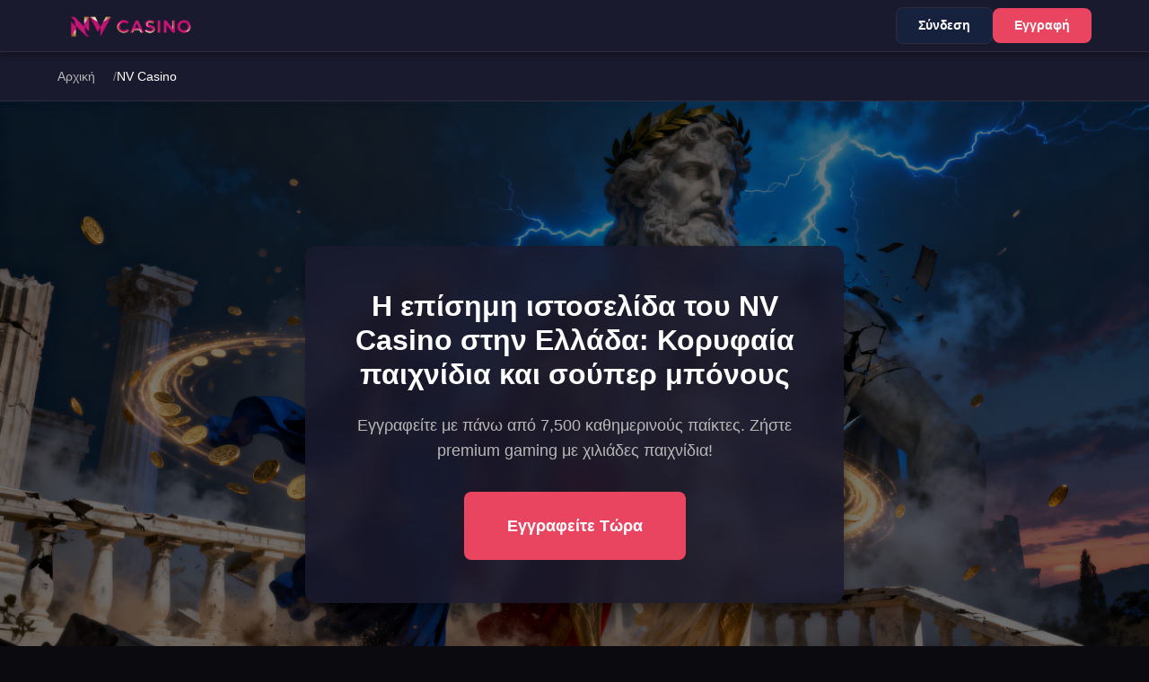

--- FILE ---
content_type: text/html; charset=utf-8
request_url: https://lovaffair.gr/
body_size: 11931
content:
<html lang="el">
<head>
    <!-- Meta Tags for SEO and Mobile Optimization -->
    <meta charset="UTF-8">
    <meta name="viewport" content="width=device-width, initial-scale=1.0, maximum-scale=1.0, user-scalable=no">
    <meta name="description" content="NV Casino Ελλάδα: Μπόνους μέχρι €2.000 και 225 δωρεάν περιστροφές. Τα παιχνίδια και οι πάροχοι – Κάντε εγγραφή για κορυφαία εμπειρία παιχνιδιού.">
    <meta name="keywords" content="NV Casino, online καζίνο, παιχνίδια καζίνο, slot, live καζίνο, καζίνο με άδεια">
    <meta name="author" content="NV Casino">
    <meta name="robots" content="index, follow">
    
    <!-- Open Graph Meta Tags for Social Media -->
    <meta property="og:title" content="NV Casino: Όλα τα μπόνους – Τα παιχνίδια και οι πάροχοι">
    <meta property="og:description" content="NV Casino Ελλάδα: Μπόνους μέχρι €2.000 και 225 δωρεάν περιστροφές. Τα παιχνίδια και οι πάροχοι – Κάντε εγγραφή για κορυφαία εμπειρία παιχνιδιού.">
    <meta property="og:type" content="website">
    <meta property="og:url" content="https://lovaffair.gr/&gt;
    
    <!-- Twitter Card Meta Tags -->
    &lt;meta name=" twitter:card>
    <meta name="twitter:title" content="NV Casino: Όλα τα μπόνους – Τα παιχνίδια και οι πάροχοι">
    <meta name="twitter:description" content="NV Casino Ελλάδα: Μπόνους μέχρι €2.000 και 225 δωρεάν περιστροφές. Τα παιχνίδια και οι πάροχοι – Κάντε εγγραφή για κορυφαία εμπειρία παιχνιδιού.
">
    
    <!-- Canonical URL -->
    <link rel="canonical" href="https://lovaffair.gr/el-gr/">
<link rel="alternate" hreflang="el" href="https://lovaffair.gr/">

<link rel="alternate" hreflang="el-gr" href="https://lovaffair.gr/el-gr/">
    
    <!-- Favicon -->
    <link rel="icon" type="image/png" sizes="16x16" href="img/favicon/icon-16x16.png">
    <link rel="icon" type="image/png" sizes="32x32" href="img/favicon/icon-32x32.png">
    
    <!-- Stylesheet -->
    <link rel="stylesheet" href="styles.css">
    
    <title>NV Casino: Όλα τα μπόνους – Τα παιχνίδια και οι πάροχοι</title>
	<meta name="google-site-verification" content="bxQa24ItPK2b3hI_kCjAbq0Yr9Q2gUuxJlmqHcCZg14">
	<script>(function(w,d,s,l,i){w[l]=w[l]||[];w[l].push({'gtm.start':
new Date().getTime(),event:'gtm.js'});var f=d.getElementsByTagName(s)[0],
j=d.createElement(s),dl=l!='dataLayer'?'&l='+l:'';j.async=true;j.src=
'https://www.googletagmanager.com/gtm.js?id='+i+dl;f.parentNode.insertBefore(j,f);
})(window,document,'script','dataLayer','GTM-MWL4BDBB');</script>
	
	
</head>
<body>
<noscript><iframe src="https://www.googletagmanager.com/ns.html?id=GTM-MWL4BDBB" height="0" width="0" style="display:none;visibility:hidden"></iframe></noscript>
    <!-- Header Section -->
    <header class="header" role="banner">
        <div class="header-container">
            <!-- Logo -->
            <div class="logo-wrapper">
                <a href="/go/" class="logo-link" aria-label="NV Casino Αρχική">
                    <img src="img/logo/logo.png" alt="NV Casino Λογότυπο" class="logo" width="150" height="50">
                </a>
            </div>
            
            <!-- Header Actions (Login/Register Buttons) -->
            <div class="header-actions">
                <a href="/go/" class="btn btn-secondary" aria-label="Σύνδεση στον λογαριασμό σας">Σύνδεση</a>
                <a href="/go/" class="btn btn-primary" aria-label="Εγγραφή νέου λογαριασμού">Εγγραφή</a>
            </div>
        </div>
    </header>
    
    <!-- Breadcrumbs Navigation -->
            <nav class="breadcrumbs" aria-label="Πλοήγηση breadcrumb">
        <ol class="breadcrumbs-list">
            <li class="breadcrumb-item">
                <a href="/go/" aria-label="Αρχική">Αρχική</a>
            </li>
            <li class="breadcrumb-item" aria-current="page">
                NV Casino
            </li>
        </ol>
    </nav>
    
    <!-- Main Content -->
    <main id="main-content" role="main">
        <!-- Banner Section with CTA Overlay -->
        <section class="banner-section" aria-label="Κύριο banner με call to action">
            <picture class="banner-picture">
                <!-- Desktop Banner Image -->
                <source media="(min-width: 769px)" srcset="img/baner/baner.jpeg">
                <!-- Mobile Banner Image -->
                <source media="(max-width: 768px)" srcset="img/baner/baner-mob.png">
                <!-- Fallback Image -->
                <img src="img/baner/baner.jpeg" alt="NV Casino Banner Καλωσορίσματος" class="banner-image" width="1920" height="600">
            </source></source></picture>
            
            <!-- Call to Action Overlay (Semi-transparent block, centered) -->
            <div class="cta-overlay" role="region" aria-label="Κλήση για δράση">
                <div class="cta-content">
                    <h1 class="cta-title">Η επίσημη ιστοσελίδα του NV Casino στην Ελλάδα: Κορυφαία παιχνίδια και σούπερ μπόνους</h1>
                    <p class="cta-text">Εγγραφείτε με πάνω από 7,500 καθημερινούς παίκτες. Ζήστε premium gaming με χιλιάδες παιχνίδια!</p>
                    <a href="/go/" class="btn btn-cta" aria-label="Εγγραφείτε τώρα στο NV Casino">Εγγραφείτε Τώρα</a>
                </div>
            </div>
        </section>
        
        <!-- Popular Slots Section -->
        <section class="popular-slots" aria-labelledby="popular-slots-title">
            <div class="container">
                <h2 id="popular-slots-title" class="section-title">Δημοφιλή Slots</h2>
                
                <!-- Slots Grid: 12 images in 2 rows of 6 on desktop -->
                <div class="slots-grid" role="list" aria-label="Δημοφιλή slot παιχνίδια">
                    <div class="slot-card" role="listitem">
                        <a href="/go/" class="slot-link" aria-label="Παίξτε slot παιχνίδι 100">
                            <img src="img/slots/100.png" alt="Δημοφιλές Slot Παιχνίδι 100" class="slot-image" loading="lazy" width="200" height="150">
                        </a>
                    </div>
                    <div class="slot-card" role="listitem">
                        <a href="/go/" class="slot-link" aria-label="Παίξτε slot παιχνίδι 25">
                            <img src="img/slots/25.png" alt="Δημοφιλές Slot Παιχνίδι 25" class="slot-image" loading="lazy" width="200" height="150">
                        </a>
                    </div>
                    <div class="slot-card" role="listitem">
                        <a href="/go/" class="slot-link" aria-label="Παίξτε slot παιχνίδι 27">
                            <img src="img/slots/27.png" alt="Δημοφιλές Slot Παιχνίδι 27" class="slot-image" loading="lazy" width="200" height="150">
                        </a>
                    </div>
                    <div class="slot-card" role="listitem">
                        <a href="/go/" class="slot-link" aria-label="Παίξτε slot παιχνίδι 31">
                            <img src="img/slots/31.png" alt="Δημοφιλές Slot Παιχνίδι 31" class="slot-image" loading="lazy" width="200" height="150">
                        </a>
                    </div>
                    <div class="slot-card" role="listitem">
                        <a href="/go/" class="slot-link" aria-label="Παίξτε slot παιχνίδι 35">
                            <img src="img/slots/35.png" alt="Δημοφιλές Slot Παιχνίδι 35" class="slot-image" loading="lazy" width="200" height="150">
                        </a>
                    </div>
                    <div class="slot-card" role="listitem">
                        <a href="/go/" class="slot-link" aria-label="Παίξτε slot παιχνίδι 40">
                            <img src="img/slots/40.png" alt="Δημοφιλές Slot Παιχνίδι 40" class="slot-image" loading="lazy" width="200" height="150">
                        </a>
                    </div>
                    <div class="slot-card" role="listitem">
                        <a href="/go/" class="slot-link" aria-label="Παίξτε slot παιχνίδι 41">
                            <img src="img/slots/41.png" alt="Δημοφιλές Slot Παιχνίδι 41" class="slot-image" loading="lazy" width="200" height="150">
                        </a>
                    </div>
                    <div class="slot-card" role="listitem">
                        <a href="/go/" class="slot-link" aria-label="Παίξτε slot παιχνίδι 49">
                            <img src="img/slots/49.png" alt="Δημοφιλές Slot Παιχνίδι 49" class="slot-image" loading="lazy" width="200" height="150">
                        </a>
                    </div>
                    <div class="slot-card" role="listitem">
                        <a href="/go/" class="slot-link" aria-label="Παίξτε slot παιχνίδι 53">
                            <img src="img/slots/53.png" alt="Δημοφιλές Slot Παιχνίδι 53" class="slot-image" loading="lazy" width="200" height="150">
                        </a>
                    </div>
                    <div class="slot-card" role="listitem">
                        <a href="/go/" class="slot-link" aria-label="Παίξτε slot παιχνίδι 73">
                            <img src="img/slots/73.png" alt="Δημοφιλές Slot Παιχνίδι 73" class="slot-image" loading="lazy" width="200" height="150">
                        </a>
                    </div>
                    <div class="slot-card" role="listitem">
                        <a href="/go/" class="slot-link" aria-label="Παίξτε slot παιχνίδι 80">
                            <img src="img/slots/80.png" alt="Δημοφιλές Slot Παιχνίδι 80" class="slot-image" loading="lazy" width="200" height="150">
                        </a>
                    </div>
                    <div class="slot-card" role="listitem">
                        <a href="/go/" class="slot-link" aria-label="Παίξτε slot παιχνίδι 81">
                            <img src="img/slots/81.png" alt="Δημοφιλές Slot Παιχνίδι 81" class="slot-image" loading="lazy" width="200" height="150">
                        </a>
                    </div>
                </div>
            </div>
        </section>
        
        <!-- About NV Casino Section -->
        <section class="about-section" aria-labelledby="about-title">
            <div class="container">
                <article class="main-article">
<p>Σας καλωσορίζουμε στην επίσημη σελίδα του NV Casino για τους παίκτες από την Ελλάδα. Εδώ θα βρείτε μια πλατφόρμα σχεδιασμένη για να προσφέρει κορυφαία εμπειρία παιχνιδιού, πληθώρα από επιλογές με σούπερ μπόνους, αλλά και απόλυτη ασφάλεια! Το καζίνο μας ξεκίνησε να λειτουργεί από το 2024 και γρήγορα κέρδισε την εμπιστοσύνη των παικτών χάρη. Γνωρίζοντας από πρώτο χέρι το πόσο δύσκολο είναι για τους παίκτες να βρουν ένα πραγματικά αξιόπιστο καζίνο, θέσαμε τις βασικές αρχές μας που τηρούμε χωρίς καμία έκπτωση ή συμβιβασμό. Αυτές είναι:</p>
<ul>
<li>Ασφαλής λειτουργία σε όλα τα επίπεδα με νόμιμη άδεια από αξιόπιστη αρχή</li>
<li>Μεγάλη ποικιλία από ενδιαφέροντα παιχνίδια</li>
<li>Γενναιόδωρα μπόνους για όλους τους παίκτες</li>
<li>Πολλοί τρόποι για γρήγορες και ασφαλείς πληρωμές</li>
<li>Δίκαιο παιχνίδι</li>
<li>Αφοσίωση και δέσμευση στη δημιουργία μιας συναρπαστικής εμπειρίας για τα μέλη μας</li>
</ul>
<p>Κάθε μέλος της ομάδας μας μπορεί να απολαύσει μια πλήρη στοιχηματική εμπειρία, με μοναδικά παιχνίδια καζίνο αλλά και πολλές επιλογές για αθλητικό στοιχηματισμό. Παράλληλα, εδώ θα βρείτε και ένα εντυπωσιακό πακέτο προσφορών, αλλά και μια σειρά από λειτουργίες που ανεβάζουν το επίπεδο όποια κι αν είναι η στοιχηματική σας επιλογή.</p>
<h2><strong>Όλα τα παιχνίδια που σας περιμένουν</strong></h2>
<p>Ένα από τα βασικά στοιχεία που χαρακτηρίζουν την πλατφόρμα μας, είναι η μεγάλη ποικιλία παιχνιδιών που διαθέτουμε. Βασικός στόχος μας στο καζίνο NV Casino είναι οι παίκτες να έχουν πρόσβαση σε μια πλήρη βιβλιοθήκη παιχνιδιών που θα περιλαμβάνει δημοφιλείς τίτλους, ελεγμένους για δίκαιο παιχνίδι και από γνωστούς και αξιόπιστους παρόχους. Η λίστα μας περιλαμβάνει περισσότερα από 7.200 παιχνίδια, με μεγάλη ποικιλία από κουλοχέρηδες, επιτραπέζια παιχνίδια, αλλά και live καζίνο με πραγματικούς ντίλερ. Αυτά προέρχονται από περισσότερους από 60 διαφορετικούς παρόχους λογισμικού που είναι αναγνωρισμένοι για το επίπεδο της δουλειάς τους, ενώ διαθέτουν όλες τις σχετικές άδειες και πιστοποιήσεις, κάτι που εγγυάται ότι προσφέρουν δίκαια και ποιοτικά παιχνίδια. Μπορείτε, λοιπόν, να επιλέξετε το αγαπημένο σας παιχνίδι ανάμεσα σε:</p>
<ul>
<li>Κουλοχέρηδες: Εδώ θα βρείτε περισσότερους από 5.200 τίτλους. Από παραδοσιακά φρουτάκια με απλό gameplay και retro θεματολογία, μέχρι σύγχρονους video κουλοχέρηδες με ειδικές λειτουργίες, όπως γύρους μπόνους, πολλαπλές γραμμές πληρωμών, Megaways, δυνατότητα αγοράς μπόνους και άλλα.</li>
<li>Άμεσα παιχνίδια: Παίξτε και κερδίστε στο λεπτό με περισσότερα από 120 παιχνίδια άμεσης νίκης. Πρόκειται για παιχνίδια με απλούς κανόνες και σύντομους γύρους, που αποτελούν ιδανική επιλογή για ένα μικρό διάλειμμα από την καθημερινότητα.</li>
<li>Επιτραπέζια παιχνίδια καζίνο: Κλασσικά και αγαπημένα παιχνίδια με κάρτες, όπως πόκερ, μπλακ τζακ και μπακαρά, καθώς και άλλα παιχνίδια που είναι συνυφασμένα με την έννοια του καζίνο, όπως ρουλέτα, ζάρια και πολλά άλλα. Θα τα βρείτε διαθέσιμα σε πολλές παραλλαγές τους και με διαφορετικές θεματολογίες.</li>
<li>Ζωντανό καζίνο: Παίξτε με κάποιον από τους ζωντανούς ντίλερ που συνεργάζονται μαζί μας και μεταφέρουν την ατμόσφαιρα ενός επίγειου καζίνο στο χώρο σας. Επιλέξτε μέσα από μια λίστα που περιλαμβάνει περισσότερους από 210 τίτλους με ρουλέτες, πόκερ, μπλακ τζακ, αλλά και ειδικές εκδοχές δημοφιλών τηλεπαιχνιδιών. Η μετάδοση γίνεται με εικόνα υψηλής ευκρίνειας και με κάλυψη από πολλές κάμερες, ώστε να μη χάνετε καμία λεπτομέρεια!</li>
</ul>
<p>Στην περίπτωση που δυσκολεύεστε να αποφασίσετε λόγω της μεγάλης ποικιλίας παιχνιδιών, μπορούμε να σας βοηθήσουμε να ξεκαθαρίσετε την κατάσταση. Όλα τα παιχνίδια στην ιστοσελίδα μας είναι τακτοποιημένα και μπορείτε να περιηγηθείτε στη λίστα μέσα από τις διάφορες κατηγορίες με επιλεγμένους τίτλους, που έχουμε δημιουργήσει: Κατηγορίες όπως:</p>
<ul>
<li>Καινούρια παιχνίδια: Βρείτε συγκεντρωμένες όλες τις νέες προσθήκες στη λίστα μας και τις πιο πρόσφατες κυκλοφορίες παιχνιδιών από τους παρόχους μας.</li>
<li>Δημοφιλή: Δείτε ποια είναι τα παιχνίδια που προτιμά η πλειοψηφία των άλλων παικτών.</li>
<li>TOP παιχνίδια: Τα καλύτερα παιχνίδια όπως τα έχουμε αξιολογήσει και ξεχωρίσει βάσει των προτιμήσεων και των κριτικών τους.</li>
</ul>
<p>Είναι απολύτως βέβαιο ότι εδώ θα βρείτε το ιδανικό παιχνίδι που ταιριάζει στα «θέλω» και την ιδιοσυγκρασία σας.</p>
<h2><strong>NV Casino Ελλάδα</strong><strong>: Παιχνίδια από τους κορυφαίους παρόχους</strong></h2>
<p>Για να διασφαλίσουμε ότι η λίστα μας περιλαμβάνει μόνο τα καλύτερα και πιο δημοφιλή παιχνίδια, έχουμε συνάψει συνεργασίες με τους πιο γνωστούς και αναγνωρισμένους παρόχους λογισμικού για παιχνίδια online casino. Στη σχετική λίστα με τους παρόχους μας, θα βρείτε πολύ γνωστά ονόματα και μεγάλες εταιρείες οι οποίες είναι γνωστές για το επίπεδο της δουλειάς τους. Όλες οι εταιρείες είναι αδειοδοτημένες από αρμόδιες ρυθμιστικές αρχές για θέματα ασφάλειας και δίκαιου παιχνιδιού. Ορισμένες από τις πιο γνωστές εταιρείες με τις οποίες συνεργαζόμαστε, είναι οι εξής:</p>
<ul>
<li>Pragmatic Play: Πρόκειται για ένα από τα πιο γνωστά ονόματα του χώρου. Διαθέτει πληθώρα από κουλοχέρηδες, αλλά και παιχνίδια για ζωντανό καζίνο, με πληθώρα από ειδικές λειτουργίες.</li>
<li>Yggdrasil: Από τους πιο αναγνωρισμένους παρόχους λογισμικού για παιχνίδια καζίνο. Έχει πληθώρα από slots και είναι γνωστή για τα εντυπωσιακά γραφικά και τους καινοτόμους μηχανισμούς που χρησιμοποιεί.</li>
<li>Evolution: Από τις πιο σημαντικές εταιρείες παιχνιδιών για live καζίνο με ζωντανούς κρουπιέρηδες. Προσφέρει κορυφαία εμπειρία παιχνιδιού, με εκπληκτική εικόνα και μοναδικές λειτουργίες για παιχνίδι και επικοινωνία σε πραγματικό χρόνο, μέσω του υπολογιστή ή του κινητού σας.</li>
<li>Novomatic: Εταιρεία που δραστηριοποιείται από τη δεκαετία του ‘80. Είναι ένας από τους μεγαλύτερους παρόχους για κουλοχέρηδες και διαθέτει έναν εντυπωσιακό κατάλογο που περιλαμβάνει ορισμένα από τα πιο δημοφιλή παιχνίδια στην ιστορία των καζίνο.</li>
<li>Nolimit City: Εταιρεία που ξεκίνησε το 2013 από τη Σουηδία και επικεντρώνεται στη δημιουργία κουλοχέρηδων. Τα παιχνίδια της ξεχωρίζουν για τα γραφικά και τη θεματολογία τους. Διαθέτει σειρά από πιστοποιήσεις και άδειες από μεγάλες ρυθμιστικές αρχές.</li>
</ul>
<p>Αυτές, αλλά και οι υπόλοιπες εταιρείες με τις οποίες συνεργαζόμαστε, αποτελούν εγγύηση ότι εδώ θα βρείτε τα καλύτερα και πιο δημοφιλή παιχνίδια για να παίξετε.</p>
<h2><strong>Παίξτε σε μοναδικά τουρνουά στο </strong><strong>NV Casino Ελλάδα</strong></h2>
<p>Μια από τις πιο συναρπαστικές δραστηριότητες που θα βρείτε στην πλατφόρμα μας είναι η συμμετοχή στα τουρνουά τα οποία διοργανώνουμε. Παίζοντας σε αυτά μπορείτε να δοκιμάσετε τις δυνάμεις σας απέναντι σε άλλους παίκτες του καζίνο και να διεκδικήσετε μεγάλα έπαθλα τα οποία μπορεί να ανέρχονται σε πολλές χιλιάδες ευρώ.</p>
<p>Όπως ισχύει σε κάθε ένα από τα νόμιμα καζίνο στην Ελλάδα, δίνουμε πολύ μεγάλη έμφαση στο δίκαιο και ασφαλές παιχνίδι. Όλα τα τουρνουά μας έχουν σχεδιαστεί με έμφαση στο να είναι δίκαια και να προσφέρουν ίσες ευκαιρίες σε όλους τους παίκτες που συμμετέχουν σε αυτά, ασχέτως του ύψους του πονταρίσματος. Η συμμετοχής τα τουρνουά ενισχύει το επίπεδο της κοινωνικοποίησης και αναβαθμίζει τη στοιχηματική εμπειρία. Παίζοντας, συγκεντρώνετε πόντους, ανεβαίνετε στην κατάταξη και αυξάνετε το μερίδιό σας από τα έπαθλα. Μπορείτε να παρακολουθήσετε σε πραγματικό χρόνο την κατάταξη και πού βρίσκεστε σε σύγκριση με τους υπόλοιπους συμμετέχοντες. πρόκειται για προσεκτικά σχεδιασμένες διοργανώσεις που μετατρέπουν το παιχνίδι σας σε μια πλήρη εμπειρία και ενισχύουν την ανταγωνιστικότητά σας.</p>
<h2><strong>Τι προσφέρουν τα </strong><strong>NV Casino μπόνους</strong></h2>
<p>Κάθε παίκτης που γίνεται μέλος στην πλατφόρμα μας, μπορεί να βασίζεται σε μια σειρά από μπόνους και προσφορές. Αξιοποιώντας τα, μπορείτε να επιδοτήσετε το παιχνίδι σας, να παίξετε περισσότερο ξοδεύοντας λιγότερα από τα χρήματά σας και να αυξήσετε στην πράξη τις πιθανότητές σας για μεγάλες νίκες και κέρδη. Το μόνο που πρέπει να κάνετε ώστε να πάρετε κάποια από τις προσφορές, είναι να δημιουργήσετε έναν καινούριο λογαριασμό στην πλατφόρμα μας. Στη συνέχεια θα δείτε τις καταθέσεις σας να «μεγαλώνουν», αλλά και να σας πιστώνονται δωρεάν περιστροφές για δημοφιλή παιχνίδια. Ας δούμε όλες τις προσφορές που μπορείτε να βρείτε στο NV Casino:  </p>
<table>
<tbody>
<tr>
<td>
<p>Είδος μπόνους</p>
</td>
<td>
<p>Τι κερδίζετε</p>
</td>
<td>
<p>Οι όροι</p>
</td>
</tr>
<tr>
<td>
<p><em>Μπόνους καλωσορίσματος στο καζίνο</em></p>
</td>
<td>
<ul>
<li>Πρώτη κατάθεση: Επιδότηση 100% μέχρι τα €500 και 100 δωρεάν περιστροφές, με ελάχιστη κατάθεση €10</li>
<li>Δεύτερη κατάθεση: Επιδότηση 75% μέχρι τα €500 και 50 δωρεάν περιστροφές, με κατάθεση €15 - €30. Με κατάθεση από €30, επιδότηση 125% μέχρι €500 και 50 δωρεάν περιστροφές</li>
<li>Τρίτη κατάθεση: Επιδότηση 120% έως €1.000 και 75 δωρεάν περιστροφές, με ελάχιστη κατάθεση €20</li>
</ul>
</td>
<td>
<p>Απαίτηση στοιχηματισμού: 40x για το μπόνους μετρητών, 30x για τα κέρδη από τις περιστροφές</p>
</td>
</tr>
<tr>
<td>
<p><em>Μπόνους καλωσορίσματος για αθλητικό στοίχημα</em></p>
</td>
<td>
<p>Πρώτη κατάθεση: Επιδότηση 100% μέχρι τα €300, με κατάθεση από €10</p>
<p>Δεύτερη κατάθεση: Επιδότηση 150% μέχρι τα €300, με κατάθεση από €15</p>
</td>
<td>
<p>Απαίτηση στοιχηματισμού 20x</p>
</td>
</tr>
<tr>
<td>
<p><em>Μπόνους καζίνο High Roller</em></p>
</td>
<td>
<p>Μια φορά την εβδομάδα, με ελάχιστη κατάθεση από €100 έως €499 παίρνετε επιδότηση 50% μέχρι τις 5.000.<br />Με κατάθεση από €500 παίρνετε επιδότηση 100% μέχρι τις €5.000.</p>
</td>
<td>
<p>Απαίτηση στοιχηματισμού 40x για το μπόνους 50% και 30x για το μπόνους 100%.</p>
</td>
</tr>
<tr>
<td>
<p><em>Εβδομαδιαίο μπόνους αθλημάτων</em></p>
</td>
<td>
<p>Επιδότηση 100% μέχρι τα €1.000, με κατάθεση από €10 - €49</p>
<p>Επιδότηση 120% μέχρι τα €1.000, με κατάθεση από €50</p>
</td>
<td>
<p>Απαίτηση στοιχηματισμού: 10x</p>
</td>
</tr>
<tr>
<td>
<p><em>Cashback</em></p>
</td>
<td>
<p>Επιστροφή από 2% ως 10% ανάλογα με το επίπεδο στο πρόγραμμα VIP του NV Casino</p>
</td>
<td>
<p>Ελάχιστη επιστροφή: €20</p>
<p>Μέγιστη επιστροφή: €2.000</p>
</td>
</tr>
</tbody>
</table>
<p>Σημειώνεται ότι εκτός από τα παραπάνω, μπορείτε να κερδίσετε ακόμη περισσότερα από τις εβδομαδιαίες προσφορές στην πλατφόρμα. Αυτές περιλαμβάνουν επιδότηση καταθέσεων για ακόμη περισσότερα μετρητά, δωρεάν περιστροφές για δημοφιλή παιχνίδια, αλλά και επιστροφή μετρητών για τυχόν απώλειες. Φροντίστε να επισκέπτεστε συχνά τη σελίδα με τις προσφορές μας, ώστε να ενημερώνεστε για το τι ισχύει και να μη χάσετε κάποια ευκαιρία.</p>
<h2><strong>Ασφαλές παιχνίδι με νόμιμη άδεια</strong></h2>
<p>Μια από τις βασικές μας αρχές είναι πως το παιχνίδι πρέπει να γίνεται πάντα σε ασφαλές περιβάλλον. Εγγύηση για το επίπεδο της ασφάλειας που θα βρείτε εδώ, αποτελεί η άδεια που έχουμε λάβει για τη λειτουργία μας. Συγκεκριμένα, το NV είναι ένα νόμιμο καζίνο και προσφέρουμε υπηρεσίες στοιχηματισμού σε παιχνίδια καζίνο αλλά και αθλητικά γεγονότα, βάσει άδειας από τη ρυθμιστική αρχή του Κουρασάο. Αυτό εγγυάται ότι η πλατφόρμα τηρεί όλες τις απαραίτητες προϋποθέσεις, και ελέγχεται τακτικά για την ορθή εφαρμογή τους.</p>
<p>Σε δεύτερο επίπεδο, άλλωστε, στο NV Casino στην Ελλάδα έχουμε υιοθετήσει και εφαρμόζουμε επιπλέον μέτρα ασφαλείας ώστε τα δεδομένα και οι συναλλαγές σας να είναι απολύτως προστατευμένα. Στο πλαίσιο αυτό, χρησιμοποιούμε τα πιο σύγχρονα πρωτόκολλα κρυπτογράφησης και προστασίας των οικονομικών και προσωπικών σας δεδομένων, με το πρωτόκολλο SSL.</p>
<h2><strong>Υπεύθυνος στοιχηματισμός</strong></h2>
<p>Ο στοιχηματισμός σε τυχερά παιχνίδια είναι πάνω από όλα διασκέδαση και όλοι εδώ στο NV Casino στην Ελλάδα είμαστε απόλυτα ταγμένοι στο να προσφέρουμε δίκαια παιχνίδι και να στηρίζουμε τον υπεύθυνο στοιχηματισμό με κάθε τρόπο.</p>
<p>Στο πλαίσιο αυτό στην ιστοσελίδα μας θα βρείτε πρόσβαση σε όλα τα εργαλεία που μπορεί να χρειαστείτε ώστε να θέσετε όρια στο στοιχηματισμό σας. Αυτά μπορεί να αφορούν το χρόνο που θα περνάτε στα παιχνίδια (με δυνατότητα αυτοπεριορισμού), το ύψος των καταθέσεων που θα κάνετε, αλλά και τα ποσά τα οποία ποντάρετε. Ακόμη, μέσα από τη σελίδα μας μπορείτε να βρείτε στοιχεία επικοινωνίας για οργανισμούς και φορείς που στηρίζουν τους παίκτες, ενώ μπορείτε ανά πάσα ώρα και στιγμή να απευθυνθείτε και στην ομάδα υποστήριξης πελατών, η οποία είναι πάντα στη διάθεσή σας.</p>
<h2><strong>Πώς θα κάνετε εγγραφή στο </strong><strong>NV Casino online</strong></h2>
<p>Η διαδικασία που πρέπει να ακολουθήσετε προκειμένου να δημιουργήσετε έναν καινούριο λογαριασμό είναι εξαιρετικά απλή. Το μόνο που χρειάζεται είναι να δώσετε ορισμένες βασικές πληροφορίες για εσάς και μέσα σε λίγα λεπτά θα είστε έτοιμοι να παίξετε. Αναλυτικά:</p>
<ol>
<li>Επισκεφτείτε την αρχική σελίδα του online casino Ελλάδα και κάντε κλικ στο κουμπί «Εγγραφή»</li>
<li>Συμπληρώστε το email σας και επιλέξτε τον κωδικό πρόσβασης που επιθυμείτε</li>
<li>Επιβεβαιώστε πως είστε άνω των 18 ετών και πως συμφωνείτε με τους Όρους αι Προϋποθέσεις</li>
<li>Πατήστε εκ νέου στο «Εγγραφή» για να ολοκληρωθεί η διαδικασία</li>
</ol>
<p>Σημειώνεται ότι είναι εξαιρετικά σημαντικό να δηλώσετε τα πραγματικά σας στοιχεία και να τα γράψετε σωστά, χωρίς ορθογραφικά λάθη.</p>
<p>Στο εξής, για να συνδεθείτε στο λογαριασμό σας, θα πρέπει να κάνετε τα εξής:</p>
<ol>
<li>Από την αρχική μας σελίδα, πατήστε στο κουμπί «Σύνδεση»</li>
<li>Εισάγετε το όνομα χρήστη και τον κωδικό πρόσβασης που δημιουργήσατε κατά την εγγραφή</li>
<li>Ολοκληρώστε τη διαδικασία</li>
</ol>
<p>Σε περίπτωση που ξεχάσετε τον κωδικό σας, μπορείτε να πατήσετε στο «Ξεχάσατε τον κωδικό πρόσβασης;» και να ακολουθήσετε τις σχετικές οδηγίες. </p>
<h2><strong>NV Casino online</strong><strong>: Πώς θα κάνετε καταθέσεις και αναλήψεις</strong></h2>
<p>Για να κάνετε καταθέσεις και αναλήψεις, μπορείτε να επιλέξετε από μια ευρεία λίστα που περιλαμβάνει δημοφιλείς μεθόδους που συνδυάζουν ταχύτητα και ασφάλεια. Αυτές περιλαμβάνουν κάρτες, ψηφιακά πορτοφόλια, καθώς και κρυπτονομίσματα.</p>
<p>Οι καταθέσεις των χρημάτων γίνονται άμεσα διαθέσιμες στο λογαριασμό σας, ενώ τα αιτήματα των αναλήψεων πρέπει πρώτα να εγκριθούν, διαδικασία που μπορεί να διαρκέσει μέχρι και 96 ώρες. Για να κάνετε κάποια κατάθεση ή ανάληψη, πρέπει απλά να επισκεφτείτε τη σχετική ενότητα στο λογαριασμό σας, να επιλέξετε τη μέθοδο που προτιμάτε και να συμπληρώσετε τα στοιχεία σας καθώς και το ποσό της συναλλαγής.</p>
<p>Ας δούμε ποιους τρόπους έχετε στη διάθεσή σας.</p>
<table>
<tbody>
<tr>
<td>
<p><strong>Μέθοδος</strong></p>
</td>
<td>
<p><strong>Περιγραφή</strong></p>
</td>
<td>
<p><strong>Ελάχιστη κατάθεση</strong></p>
</td>
<td>
<p><strong>Ελάχιστη ανάληψη</strong></p>
</td>
</tr>
<tr>
<td>
<p>Τραπεζικές κάρτες</p>
</td>
<td>
<p>Visa, Mastercard</p>
</td>
<td>
<p>Δ/Α</p>
</td>
<td>
<p>€35</p>
</td>
</tr>
<tr>
<td>
<p>Ηλεκτρονικά πορτοφόλια</p>
</td>
<td>
<p>MiFinity, Skrill, Neteller</p>
</td>
<td>
<p>€10</p>
</td>
<td>
<p>€10</p>
</td>
</tr>
<tr>
<td>
<p>Τράπεζα</p>
</td>
<td>
<p>Τραπεζική συναλλαγή</p>
</td>
<td>
<p>Δ/Α</p>
</td>
<td>
<p>€50</p>
</td>
</tr>
<tr>
<td>
<p>Κρυπτονομίσματα</p>
</td>
<td>
<p>Tether, Ethereum, Litecoin, Bitcoin, BinancePay, USDCoin, Dogecoin, Ton, Tron, BNB, ByBit</p>
</td>
<td>
<p>€10</p>
</td>
<td>
<p>€10</p>
</td>
</tr>
</tbody>
</table>
<p>Όπως θα διαπιστώσετε, μπορείτε να επιλέξετε μέσα από μια σειρά νομισμάτων ώστε να κάνετε συναλλαγές σε αυτό το οποίο σας εξυπηρετεί περισσότερο.</p>
<h2><strong>Πώς θα παίξετε από το </strong><strong>κινητό</strong></h2>
<p>Εκτός από τον υπολογιστή, η πλατφόρμα μας είναι απολύτως προσβάσιμη και από κάθε φορητή συσκευή. Συγκεκριμένα, μπορείτε να παίξετε τόσο από το κινητό όσο και από το tablet σας, ασχέτως του λειτουργικού συστήματος που χρησιμοποιεί (Android ή iOS).</p>
<p>Η μια επιλογή είναι η εφαρμογή που έχουμε δημιουργήσει. Αυτή είναι διαθέσιμη για smartphones και τάμπλετ και μπορείτε να την κατεβάσετε και να την εγκαταστήσετε μέσω της ιστοσελίδας μας. Μάλιστα, υπάρχουν και ειδικά μπόνους τα οποία απευθύνονται συγκεκριμένα στους χρήστες του app.</p>
<p>Εάν από την άλλη δεν επιθυμείτε να κατεβάσετε και να εγκαταστήσετε κάποια εφαρμογή, μπορείτε πάντα να επισκεφτείτε την ιστοσελίδα μας και μέσω του browser της συσκευής σας, ακριβώς όπως και από τον υπολογιστή. η σελίδα προσαρμόζεται αυτόματα στις ανάγκες της συσκευής σας και όλα τα παιχνίδια, τα μπόνους και οι υπόλοιπες υπηρεσίες μας είναι πλήρως διαθέσιμα.</p>
<h2><strong>Εξυπηρέτηση πελατών διαθέσιμη 24/7</strong></h2>
<p>Σε περίπτωση που έχετε κάποιο πρόβλημα ή κάποια απορία σχετικά με το λογαριασμό σας, μη διστάσετε να επικοινωνήσετε με την ομάδα υποστήριξης πελατών, η οποία είναι στη διάθεσή σας όλο το 24ωρο. Οι έμπειροι, φιλικοί και καταρτισμένοι συνεργάτες μας, μπορούν να σας καθοδηγήσουν και να δώσουν λύσεις σε όλα τα θέματα που μπορεί να προκύψουν. Μπορείτε να επικοινωνήσετε είτε μέσω του live chat είτε μέσω email στο <a href="/cdn-cgi/l/email-protection" class="__cf_email__" data-cfemail="d5a6a0a5a5baa7a195bba3fbb6b4a6bcbbba">[email&#160;protected]</a>. Μάλιστα, η επικοινωνία είναι διαθέσιμη σε όλες τις γλώσσες που υποστηρίζονται από τη σελίδα μας.</p>
<h2><strong>Ελάτε στο NV Casino: Η ιδανική πλατφόρμα για όλους τους παίκτες</strong></h2>
<p>Πέραν κάθε αμφιβολίας, το NV Casino είναι η ιδανική πλατφόρμα για όλους τους παίκτες από την Ελλάδα. Εδώ θα βρείτε περισσότερους από 7.200 τίτλους παιχνιδιών κάθε είδους, καθώς και πολύ γενναιόδωρες προσφορές που σας δίνουν ακόμη περισσότερο παιχνίδι και πιθανότητες για νίκες. Μπορείτε να παίξετε σε δημοφιλή παιχνίδια από τους κορυφαίους παρόχους και όλα αυτά μέσα από μια πλατφόρμα η οποία είναι απολύτως ασφαλής και στηρίζει το δίκαιο παιχνίδι, κάτι το οποίο επιβεβαιώνεται και από τους ειδικούς με σε κάθε αξιολόγηση του NV Casino κι αν δείτε. Ελάτε λοιπόν στην ομάδα μας και απολαύστε μοναδική εμπειρία καζίνο, γενναιόδωρα μπόνους και υπηρεσίες υψηλού επιπέδου!</p>
<h2><strong>Συχνές ερωτήσεις</strong></h2>
<p>Παρακάτω μπορείτε να βρείτε τις απαντήσεις σε ορισμένες από τις πιο συχνές ερωτήσεις σχετικά με το NV Casino.</p>
<h3><strong>Μπορώ να παίξω κουλοχέρηδες χωρίς να κάνω εγγραφή στο NV Casino;</strong></h3>
<p>Φυσικά. Όλοι οι κουλοχέρηδες που θα βρείτε εδώ είναι διαθέσιμοι και δωρεάν σε demo έκδοση. </p>
<h3><strong>Μπορώ να κάνω κατάθεση σε ευρώ;</strong></h3>
<p>Ναι. Τα ευρώ είναι ένα από τα νομίσματα που δεχόμαστε για καταθέσεις.</p>
<p> </p>
<h3><strong>Ποιο είναι το ελάχιστο ποσό κατάθεσης;</strong></h3>
<p>Η ελάχιστη κατάθεση που μπορείτε να κάνετε είναι €10.</p>
<h3><strong>Μπορώ να εισπράξω κέρδη από τα μπόνους;</strong></h3>
<p>Φυσικά! Αρκεί να έχετε εκπληρώσει τις απαιτήσεις στοιχηματισμού που ορίζονται στους όρους και τις προϋποθέσεις.</p>
<h3><strong>Πώς μπορώ να λάβω υποστήριξη στο NV Casino;</strong></h3>
<p>Μπορείτε να επικοινωνήσετε με την υποστήριξη πελατών 24/7 είτε μέσω live chat είτε με ένα email στο <a href="/cdn-cgi/l/email-protection" class="__cf_email__" data-cfemail="1a696f6a6a75686e5a746c34797b69737475">[email&#160;protected]</a>.</p>
                </article>
            </div>
        </section>
    </main>
    
    <!-- Footer Section -->
    <footer class="footer" role="contentinfo">
        <div class="footer-container">
            <!-- Footer Navigation -->
            <nav class="footer-nav" aria-label="Πλοήγηση footer">
                <div class="footer-column">
                    <h3 class="footer-title">Παιχνίδια</h3>
                    <ul class="footer-links">
                        <li><a href="/go/" class="footer-link">Slots</a></li>
                        <li><a href="/go/" class="footer-link">Live Καζίνο</a></li>
                        <li><a href="/go/" class="footer-link">Παιχνίδια Τραπεζιού</a></li>
                        <li><a href="/go/" class="footer-link">Jackpots</a></li>
                    </ul>
                </div>
                
                <div class="footer-column">
                    <h3 class="footer-title">Προωθήσεις</h3>
                    <ul class="footer-links">
                        <li><a href="/go/" class="footer-link">Μπόνους Καλωσορίσματος</a></li>
                        <li><a href="/go/" class="footer-link">Καθημερινά Μπόνους</a></li>
                        <li><a href="/go/" class="footer-link">VIP Club</a></li>
                        <li><a href="/go/" class="footer-link">Τουρνουά</a></li>
                    </ul>
                </div>
                
                <div class="footer-column">
                    <h3 class="footer-title">Υποστήριξη</h3>
                    <ul class="footer-links">
                        <li><a href="/go/" class="footer-link">Επικοινωνήστε Μαζί Μας</a></li>
                        <li><a href="/go/" class="footer-link">Συχνές Ερωτήσεις</a></li>
                        <li><a href="/go/" class="footer-link">Υπεύθυνο Παιχνίδι</a></li>
                        <li><a href="/go/" class="footer-link">Όροι &amp; Προϋποθέσεις</a></li>
                    </ul>
                </div>
                
                <div class="footer-column">
                    <h3 class="footer-title">Λογαριασμός</h3>
                    <ul class="footer-links">
                        <li><a href="/go/" class="footer-link">Σύνδεση</a></li>
                        <li><a href="/go/" class="footer-link">Εγγραφή</a></li>
                        <li><a href="/go/" class="footer-link">Ο Λογαριασμός Μου</a></li>
                        <li><a href="/go/" class="footer-link">Κατάθεση</a></li>
                    </ul>
                </div>
            </nav>
            
            <!-- Payment Methods -->
            <div class="payment-methods" aria-label="Αποδεκτές μέθοδοι πληρωμής">
                <p class="footer-title">Δεχόμαστε</p>
                <div class="payment-icons" role="list" aria-label="Εικονίδια μεθόδων πληρωμής">
                    <img src="img/pay/VISA.svg" alt="VISA" class="payment-icon" loading="lazy">
                    <img src="img/pay/MasterCard.svg" alt="MasterCard" class="payment-icon" loading="lazy">
                    <img src="img/pay/Skrill.svg" alt="Skrill" class="payment-icon" loading="lazy">
                    <img src="img/pay/Neteller.svg" alt="Neteller" class="payment-icon" loading="lazy">
                    <img src="img/pay/Bitcoin.svg" alt="Bitcoin" class="payment-icon" loading="lazy">
                    <img src="img/pay/Ethereum.svg" alt="Ethereum" class="payment-icon" loading="lazy">
                    <img src="img/pay/Paysafecard.svg" alt="Paysafecard" class="payment-icon" loading="lazy">
                    <img src="img/pay/Bank%20Transfer.svg" alt="Bank Transfer" class="payment-icon" loading="lazy">
                </div>
            </div>
            
            <!-- Footer Bottom -->
            <div class="footer-bottom">
                <p class="copyright">© 2025 NV Casino. Όλα τα δικαιώματα διατηρούνται.</p>
                <p class="license-info">Άδεια και ρυθμισμένο από το GCB. 18+ | Παίξτε Υπεύθυνα</p>
            </div>
        </div>
    </footer>
    
    <!-- JavaScript -->
    <script data-cfasync="false" src="/cdn-cgi/scripts/5c5dd728/cloudflare-static/email-decode.min.js"></script><script src="script.js"></script>
<script defer src="https://static.cloudflareinsights.com/beacon.min.js/vcd15cbe7772f49c399c6a5babf22c1241717689176015" integrity="sha512-ZpsOmlRQV6y907TI0dKBHq9Md29nnaEIPlkf84rnaERnq6zvWvPUqr2ft8M1aS28oN72PdrCzSjY4U6VaAw1EQ==" data-cf-beacon='{"version":"2024.11.0","token":"b60afa4ac25644fe8fed02cd73f0731f","r":1,"server_timing":{"name":{"cfCacheStatus":true,"cfEdge":true,"cfExtPri":true,"cfL4":true,"cfOrigin":true,"cfSpeedBrain":true},"location_startswith":null}}' crossorigin="anonymous"></script>
</body>
</html>

--- FILE ---
content_type: text/css
request_url: https://lovaffair.gr/styles.css
body_size: 3320
content:
/* ========================================
   NV Casino - Dark Theme Stylesheet
   ========================================
   
   This stylesheet implements a dark theme with full responsiveness,
   accessibility features, and mobile optimization.
   
   Components:
   - Header & Navigation
   - Banner with CTA overlay
   - Popular Slots Grid
   - About Section
   - Table (mobile responsive)
   - Footer
   - Dark Theme Color Palette
   ======================================== */

/* ========================================
   CSS Variables - Dark Theme Color Palette
   ======================================== */
:root {
    /* Primary Colors */
    --color-primary: #1a1a2e;
    --color-secondary: #16213e;
    --color-accent: #0f3460;
    --color-highlight: #e94560;
    
    /* Background Colors */
    --bg-primary: #0a0a0f;
    --bg-secondary: #1a1a2e;
    --bg-tertiary: #16213e;
    --bg-card: #1e1e2e;
    
    /* Text Colors */
    --text-primary: #ffffff;
    --text-secondary: #b8b8b8;
    --text-muted: #888888;
    
    /* Border Colors */
    --border-color: #2d2d3e;
    --border-hover: #3d3d4e;
    
    /* Button Colors */
    --btn-primary-bg: #e94560;
    --btn-primary-hover: #d6334e;
    --btn-secondary-bg: #16213e;
    --btn-secondary-hover: #1f2f4f;
    
    /* Spacing */
    --spacing-xs: 0.5rem;
    --spacing-sm: 1rem;
    --spacing-md: 1.5rem;
    --spacing-lg: 2rem;
    --spacing-xl: 3rem;
    
    /* Typography */
    --font-family: -apple-system, BlinkMacSystemFont, 'Segoe UI', Roboto, Oxygen, Ubuntu, Cantarell, sans-serif;
    --font-size-base: 16px;
    --font-size-sm: 14px;
    --font-size-lg: 18px;
    --font-size-xl: 24px;
    --font-size-2xl: 32px;
    
    /* Border Radius */
    --radius-sm: 4px;
    --radius-md: 8px;
    --radius-lg: 12px;
    
    /* Shadows */
    --shadow-sm: 0 2px 4px rgba(0, 0, 0, 0.2);
    --shadow-md: 0 4px 8px rgba(0, 0, 0, 0.3);
    --shadow-lg: 0 8px 16px rgba(0, 0, 0, 0.4);
}

/* ========================================
   Reset & Base Styles
   ======================================== */
* {
    margin: 0;
    padding: 0;
    box-sizing: border-box;
}

html {
    font-size: var(--font-size-base);
    scroll-behavior: smooth;
}

body {
    font-family: var(--font-family);
    background-color: var(--bg-primary);
    color: var(--text-primary);
    line-height: 1.6;
    overflow-x: hidden;
}

/* Mobile viewport adjustment */
@media screen and (max-width: 768px) {
    html {
        -webkit-text-size-adjust: 100%;
        -ms-text-size-adjust: 100%;
    }
    
    body {
        overflow-x: hidden;
    }
}

/* ========================================
   Typography
   ======================================== */
h1, h2, h3, h4, h5, h6 {
    font-weight: 700;
    line-height: 1.2;
    margin-bottom: var(--spacing-md);
    color: var(--text-primary);
}

h1 {
    font-size: var(--font-size-2xl);
}

h2 {
    font-size: var(--font-size-xl);
}

h3 {
    font-size: var(--font-size-lg);
}

p {
    margin-bottom: var(--spacing-md);
    color: var(--text-secondary);
}

a {
    color: var(--color-highlight);
    text-decoration: none;
    transition: color 0.3s ease;
}

a:hover {
    color: var(--btn-primary-hover);
}

/* ========================================
   Container & Layout
   ======================================== */
.container {
    max-width: 1200px;
    margin: 0 auto;
    padding: 0 var(--spacing-md);
}

/* ========================================
   Header Component
   ======================================== */
.header {
    background-color: var(--bg-secondary);
    border-bottom: 1px solid var(--border-color);
    position: sticky;
    top: 0;
    z-index: 1000;
    box-shadow: var(--shadow-md);
}

.header-container {
    max-width: 1200px;
    margin: 0 auto;
    padding: var(--spacing-xs) var(--spacing-md);
    display: flex;
    align-items: center;
    justify-content: space-between;
    gap: var(--spacing-md);
}

/* Logo Styles */
.logo-wrapper {
    flex-shrink: 0;
}

.logo-link {
    display: inline-block;
}

.logo {
    height: 40px;
    width: auto;
    display: block;
}

/* Navigation Styles - Removed */
.main-nav {
    display: none;
}

/* Header Actions (Login/Register Buttons) */
.header-actions {
    display: flex;
    gap: var(--spacing-sm);
    align-items: center;
}

.header-actions .btn {
    padding: var(--spacing-xs) var(--spacing-md);
    font-size: 0.9rem;
}

/* Mobile Menu Toggle - Removed */
.mobile-menu-toggle {
    display: none;
}

/* ========================================
   Breadcrumbs Component
   ======================================== */
.breadcrumbs {
    background-color: var(--bg-secondary);
    border-bottom: 1px solid var(--border-color);
    padding: var(--spacing-sm) 0;
}

.breadcrumbs-list {
    max-width: 1200px;
    margin: 0 auto;
    padding: 0 var(--spacing-md);
    display: flex;
    list-style: none;
    gap: var(--spacing-sm);
    flex-wrap: wrap;
}

.breadcrumb-item {
    color: var(--text-muted);
    font-size: var(--font-size-sm);
}

.breadcrumb-item a {
    color: var(--text-secondary);
    transition: color 0.3s ease;
}

.breadcrumb-item a:hover {
    color: var(--text-primary);
}

.breadcrumb-item:not(:last-child)::after {
    content: "/";
    margin-left: var(--spacing-sm);
    color: var(--text-muted);
}

.breadcrumb-item[aria-current="page"] {
    color: var(--text-primary);
}

/* ========================================
   Banner Section with CTA Overlay
   ======================================== */
.banner-section {
    position: relative;
    width: 100%;
    min-height: 400px;
    overflow: hidden;
    margin-bottom: var(--spacing-xl);
}

.banner-picture {
    display: block;
    width: 100%;
    height: 100%;
}

.banner-image {
    width: 100%;
    height: auto;
    display: block;
    object-fit: cover;
    min-height: 400px;
}

/* Call to Action Overlay */
.cta-overlay {
    position: absolute;
    top: 0;
    left: 0;
    right: 0;
    bottom: 0;
    display: flex;
    align-items: center;
    justify-content: center;
    background-color: rgba(0, 0, 0, 0.5);
    z-index: 10;
}

.cta-content {
    background-color: rgba(26, 26, 46, 0.85);
    padding: var(--spacing-xl);
    border-radius: var(--radius-lg);
    text-align: center;
    max-width: 600px;
    margin: var(--spacing-md);
    backdrop-filter: blur(10px);
    box-shadow: var(--shadow-lg);
}

.cta-title {
    font-size: var(--font-size-2xl);
    margin-bottom: var(--spacing-md);
    color: var(--text-primary);
}

.cta-text {
    font-size: var(--font-size-lg);
    margin-bottom: var(--spacing-lg);
    color: var(--text-secondary);
}

/* ========================================
   Button Styles
   ======================================== */
.btn {
    display: inline-block;
    padding: var(--spacing-sm) var(--spacing-lg);
    border-radius: var(--radius-md);
    font-weight: 600;
    text-align: center;
    cursor: pointer;
    transition: all 0.3s ease;
    border: none;
    font-size: var(--font-size-base);
}

.btn-primary {
    background-color: var(--btn-primary-bg);
    color: var(--text-primary);
}

.btn-primary:hover {
    background-color: var(--btn-primary-hover);
    transform: translateY(-2px);
    box-shadow: var(--shadow-md);
}

.btn-secondary {
    background-color: var(--btn-secondary-bg);
    color: var(--text-primary);
    border: 1px solid var(--border-color);
}

.btn-secondary:hover {
    background-color: var(--btn-secondary-hover);
    border-color: var(--border-hover);
}

.btn-cta {
    background-color: var(--btn-primary-bg);
    color: var(--text-primary);
    padding: var(--spacing-md) var(--spacing-xl);
    font-size: var(--font-size-lg);
}

.btn-cta:hover {
    background-color: var(--btn-primary-hover);
    transform: translateY(-2px);
    box-shadow: var(--shadow-lg);
}

/* ========================================
   Popular Slots Section
   ======================================== */
.popular-slots {
    padding: var(--spacing-xl) 0;
    background-color: var(--bg-secondary);
}

.section-title {
    text-align: center;
    margin-bottom: var(--spacing-xl);
    font-size: var(--font-size-2xl);
    color: var(--text-primary);
}

/* Slots Grid - 6 columns on desktop, responsive on mobile */
.slots-grid {
    display: grid;
    grid-template-columns: repeat(6, 1fr);
    gap: var(--spacing-md);
    margin-bottom: var(--spacing-xl);
}

.slot-card {
    background-color: var(--bg-card);
    border-radius: var(--radius-md);
    overflow: hidden;
    transition: transform 0.3s ease, box-shadow 0.3s ease;
    border: 1px solid var(--border-color);
}

.slot-card:hover {
    transform: translateY(-4px);
    box-shadow: var(--shadow-lg);
    border-color: var(--color-highlight);
}

.slot-link {
    display: block;
    width: 100%;
    height: 100%;
}

.slot-image {
    width: 100%;
    height: auto;
    display: block;
    object-fit: cover;
    border-radius: var(--radius-md);
}

/* ========================================
   About Section
   ======================================== */
.about-section {
    padding: var(--spacing-xl) 0;
    background-color: var(--bg-primary);
}

.content-wrapper {
    margin-bottom: var(--spacing-xl);
}

.main-article {
    max-width: 800px;
    margin: 0 auto;
}

.article-title {
    font-size: var(--font-size-xl);
    margin-bottom: var(--spacing-lg);
    color: var(--text-primary);
}

.subsection-title {
    font-size: var(--font-size-lg);
    margin-top: var(--spacing-xl);
    margin-bottom: var(--spacing-md);
    color: var(--text-primary);
}

.login-steps {
    margin-left: var(--spacing-lg);
    margin-bottom: var(--spacing-md);
    padding-left: var(--spacing-md);
}

.login-steps li {
    margin-bottom: var(--spacing-sm);
    color: var(--text-secondary);
}

/* ========================================
   Table Component (Mobile Responsive)
   ======================================== */
.table-wrapper {
    margin-top: var(--spacing-xl);
    overflow-x: auto;
    border-radius: var(--radius-md);
    background-color: var(--bg-secondary);
    padding: var(--spacing-md);
}

.info-table {
    width: 100%;
    border-collapse: collapse;
    background-color: var(--bg-card);
    border-radius: var(--radius-md);
    overflow: hidden;
}

.table-caption {
    font-size: var(--font-size-lg);
    font-weight: 700;
    margin-bottom: var(--spacing-md);
    text-align: left;
    color: var(--text-primary);
    padding: var(--spacing-md);
}

.info-table thead {
    background-color: var(--bg-tertiary);
}

.info-table th {
    padding: var(--spacing-md);
    text-align: left;
    font-weight: 700;
    color: var(--text-primary);
    border-bottom: 2px solid var(--border-color);
}

.info-table td {
    padding: var(--spacing-md);
    border-bottom: 1px solid var(--border-color);
    color: var(--text-secondary);
}

.info-table tbody tr:hover {
    background-color: var(--bg-tertiary);
}

.table-label {
    font-weight: 600;
    color: var(--text-primary);
    width: 30%;
}

.table-value {
    color: var(--text-secondary);
}

/* Mobile Table Adaptation */
@media screen and (max-width: 768px) {
    .info-table {
        display: block;
        width: 100%;
    }
    
    .info-table thead {
        display: none;
    }
    
    .info-table tbody,
    .info-table tr,
    .info-table td {
        display: block;
        width: 100%;
    }
    
    .info-table tr {
        margin-bottom: var(--spacing-md);
        background-color: var(--bg-card);
        border-radius: var(--radius-md);
        padding: var(--spacing-md);
        border: 1px solid var(--border-color);
    }
    
    .info-table td {
        padding: var(--spacing-sm) 0;
        border-bottom: 1px solid var(--border-color);
        text-align: left;
    }
    
    .info-table td:last-child {
        border-bottom: none;
    }
    
    .info-table td::before {
        content: attr(data-label);
        font-weight: 700;
        display: block;
        margin-bottom: var(--spacing-xs);
        color: var(--text-primary);
    }
    
    .table-label {
        width: 100%;
    }
    
    .table-value {
        width: 100%;
    }
}

/* ========================================
   Footer Component
   ======================================== */
.footer {
    background-color: var(--bg-secondary);
    border-top: 1px solid var(--border-color);
    padding: var(--spacing-xl) 0 var(--spacing-md);
    margin-top: var(--spacing-xl);
}

.footer-container {
    max-width: 1200px;
    margin: 0 auto;
    padding: 0 var(--spacing-md);
}

.footer-nav {
    display: grid;
    grid-template-columns: repeat(auto-fit, minmax(200px, 1fr));
    gap: var(--spacing-xl);
    margin-bottom: var(--spacing-xl);
}

.footer-column {
    display: flex;
    flex-direction: column;
}

.footer-title {
    font-size: var(--font-size-lg);
    margin-bottom: var(--spacing-md);
    color: var(--text-primary);
}

.footer-links {
    list-style: none;
    display: flex;
    flex-direction: column;
    gap: var(--spacing-sm);
}

.footer-link {
    color: var(--text-secondary);
    transition: color 0.3s ease;
    padding: var(--spacing-xs) 0;
}

.footer-link:hover {
    color: var(--text-primary);
}

/* Payment Methods */
.payment-methods {
    margin-bottom: var(--spacing-xl);
    padding-top: var(--spacing-lg);
    border-top: 1px solid var(--border-color);
}

.payment-icons {
    display: flex;
    flex-wrap: wrap;
    gap: var(--spacing-md);
    align-items: center;
}

.payment-icon {
    height: 30px;
    width: auto;
    object-fit: contain;
    opacity: 0.8;
    transition: opacity 0.3s ease;
}

.payment-icon:hover {
    opacity: 1;
}

/* Footer Bottom */
.footer-bottom {
    text-align: center;
    padding-top: var(--spacing-lg);
    border-top: 1px solid var(--border-color);
}

.copyright {
    color: var(--text-muted);
    font-size: var(--font-size-sm);
    margin-bottom: var(--spacing-xs);
}

.license-info {
    color: var(--text-muted);
    font-size: var(--font-size-sm);
}

/* ========================================
   Responsive Design - Mobile First
   ======================================== */

/* Mobile Styles (up to 768px) */
@media screen and (max-width: 768px) {
    :root {
        --font-size-2xl: 24px;
        --font-size-xl: 20px;
        --font-size-lg: 16px;
    }
    
    /* Header Mobile */
    .header-container {
        padding: var(--spacing-xs) var(--spacing-sm);
        gap: var(--spacing-sm);
    }
    
    .logo {
        height: 35px;
    }
    
    .header-actions {
        gap: var(--spacing-xs);
    }
    
    .header-actions .btn {
        padding: var(--spacing-xs) var(--spacing-sm);
        font-size: 0.85rem;
    }
    
    /* Banner Mobile */
    .banner-image {
        min-height: 300px;
    }
    
    .cta-content {
        padding: var(--spacing-md);
        margin: var(--spacing-sm);
    }
    
    .cta-title {
        font-size: var(--font-size-xl);
    }
    
    .cta-text {
        font-size: var(--font-size-base);
    }
    
    /* Slots Grid Mobile - 2 columns */
    .slots-grid {
        grid-template-columns: repeat(2, 1fr);
        gap: var(--spacing-sm);
    }
    
    /* Container Mobile */
    .container {
        padding: 0 var(--spacing-sm);
    }
    
    /* Footer Mobile */
    .footer-nav {
        grid-template-columns: 1fr;
        gap: var(--spacing-lg);
    }
}

/* Tablet Styles (769px to 1024px) */
@media screen and (min-width: 769px) and (max-width: 1024px) {
    /* Slots Grid Tablet - 4 columns */
    .slots-grid {
        grid-template-columns: repeat(4, 1fr);
    }
}

/* Desktop Styles (1025px and above) */
@media screen and (min-width: 1025px) {
    /* Slots Grid Desktop - 6 columns */
    .slots-grid {
        grid-template-columns: repeat(6, 1fr);
    }
}

/* ========================================
   Accessibility Enhancements
   ======================================== */

/* Focus Styles for Keyboard Navigation */
a:focus,
button:focus,
input:focus {
    outline: 2px solid var(--color-highlight);
    outline-offset: 2px;
}

/* Skip to Main Content Link - Removed */

/* Screen Reader Only Text */
.sr-only {
    position: absolute;
    width: 1px;
    height: 1px;
    padding: 0;
    margin: -1px;
    overflow: hidden;
    clip: rect(0, 0, 0, 0);
    white-space: nowrap;
    border-width: 0;
}

/* ========================================
   Print Styles
   ======================================== */
@media print {
    .header,
    .footer,
    .banner-section,
    .popular-slots {
        display: none;
    }
    
    body {
        background-color: white;
        color: black;
    }
}



--- FILE ---
content_type: application/javascript; charset=utf-8
request_url: https://lovaffair.gr/script.js
body_size: 1942
content:
/**
 * NV Casino - Main JavaScript File
 * 
 * This script handles:
 * - Mobile menu toggle
 * - Screen orientation lock on mobile
 * - Smooth scrolling
 * - Accessibility enhancements
 * - Mobile navigation interactions
 */

(function() {
    'use strict';
    
    /**
     * Mobile Menu Toggle Functionality
     * Handles opening and closing of mobile navigation menu
     */
    function initMobileMenu() {
        const mobileMenuToggle = document.querySelector('.mobile-menu-toggle');
        const mainNav = document.querySelector('.main-nav');
        
        if (mobileMenuToggle && mainNav) {
            mobileMenuToggle.addEventListener('click', function() {
                const isExpanded = mobileMenuToggle.getAttribute('aria-expanded') === 'true';
                
                // Toggle menu visibility
                mainNav.classList.toggle('active');
                
                // Update ARIA attributes for accessibility
                mobileMenuToggle.setAttribute('aria-expanded', !isExpanded);
                
                // Add visual feedback
                mobileMenuToggle.classList.toggle('active');
            });
            
            // Close menu when clicking outside
            document.addEventListener('click', function(event) {
                if (!mainNav.contains(event.target) && 
                    !mobileMenuToggle.contains(event.target) && 
                    mainNav.classList.contains('active')) {
                    mainNav.classList.remove('active');
                    mobileMenuToggle.setAttribute('aria-expanded', 'false');
                    mobileMenuToggle.classList.remove('active');
                }
            });
        }
    }
    
    /**
     * Lock Screen Orientation on Mobile Devices
     * Prevents screen rotation on mobile devices for better UX
     */
    function lockScreenOrientation() {
        // Check if device is mobile
        const isMobile = /Android|webOS|iPhone|iPad|iPod|BlackBerry|IEMobile|Opera Mini/i.test(navigator.userAgent);
        
        if (isMobile && screen.orientation && screen.orientation.lock) {
            // Lock orientation to portrait on mobile
            screen.orientation.lock('portrait').catch(function(error) {
                console.log('Screen orientation lock failed:', error);
            });
        }
        
        // Alternative method using fullscreen API
        if (isMobile && document.documentElement.requestFullscreen) {
            // Prevent rotation using viewport meta tag (already in HTML)
            // Additional CSS fix for iOS devices
            const viewport = document.querySelector('meta[name="viewport"]');
            if (viewport) {
                viewport.setAttribute('content', 'width=device-width, initial-scale=1.0, maximum-scale=1.0, user-scalable=no');
            }
        }
    }
    
    /**
     * Smooth Scroll for Anchor Links
     * Provides smooth scrolling behavior for internal links
     */
    function initSmoothScroll() {
        document.querySelectorAll('a[href^="#"]').forEach(function(anchor) {
            anchor.addEventListener('click', function(e) {
                const href = this.getAttribute('href');
                if (href !== '#') {
                    const target = document.querySelector(href);
                    if (target) {
                        e.preventDefault();
                        target.scrollIntoView({
                            behavior: 'smooth',
                            block: 'start'
                        });
                    }
                }
            });
        });
    }
    
    /**
     * Lazy Load Images
     * Loads images only when they come into viewport for better performance
     */
    function initLazyLoad() {
        if ('IntersectionObserver' in window) {
            const imageObserver = new IntersectionObserver(function(entries, observer) {
                entries.forEach(function(entry) {
                    if (entry.isIntersecting) {
                        const img = entry.target;
                        if (img.dataset.src) {
                            img.src = img.dataset.src;
                            img.removeAttribute('data-src');
                            observer.unobserve(img);
                        }
                    }
                });
            });
            
            document.querySelectorAll('img[data-src]').forEach(function(img) {
                imageObserver.observe(img);
            });
        }
    }
    
    /**
     * Table Responsive Enhancement
     * Enhances table display on mobile devices
     */
    function enhanceTableResponsiveness() {
        const tables = document.querySelectorAll('.info-table');
        
        tables.forEach(function(table) {
            // Add wrapper if needed
            if (!table.parentElement.classList.contains('table-wrapper')) {
                const wrapper = document.createElement('div');
                wrapper.className = 'table-wrapper';
                table.parentNode.insertBefore(wrapper, table);
                wrapper.appendChild(table);
            }
            
            // Add scroll indicator on mobile
            if (window.innerWidth <= 768) {
                const wrapper = table.closest('.table-wrapper');
                if (wrapper && wrapper.scrollWidth > wrapper.clientWidth) {
                    wrapper.classList.add('scrollable');
                }
            }
        });
    }
    
    /**
     * Accessibility Enhancements
     * Improves keyboard navigation and screen reader support
     */
    function initAccessibility() {
        // Add main content ID if not present
        const mainContent = document.querySelector('main');
        if (mainContent && !mainContent.id) {
            mainContent.id = 'main-content';
        }
        
        // Enhance button focus states
        const buttons = document.querySelectorAll('button, a.btn');
        buttons.forEach(function(button) {
            button.addEventListener('focus', function() {
                this.style.outline = '2px solid var(--color-highlight)';
            });
        });
    }
    
    /**
     * Handle Window Resize
     * Adjusts layout on window resize
     */
    function handleResize() {
        let resizeTimer;
        
        window.addEventListener('resize', function() {
            clearTimeout(resizeTimer);
            resizeTimer = setTimeout(function() {
                // Recalculate table responsiveness
                enhanceTableResponsiveness();
                
                // Close mobile menu if open
                const mainNav = document.querySelector('.main-nav');
                const mobileToggle = document.querySelector('.mobile-menu-toggle');
                if (window.innerWidth > 768 && mainNav && mainNav.classList.contains('active')) {
                    mainNav.classList.remove('active');
                    if (mobileToggle) {
                        mobileToggle.setAttribute('aria-expanded', 'false');
                        mobileToggle.classList.remove('active');
                    }
                }
            }, 250);
        });
    }
    
    /**
     * Initialize All Functions
     * Runs when DOM is fully loaded
     */
    function init() {
        // Wait for DOM to be ready
        if (document.readyState === 'loading') {
            document.addEventListener('DOMContentLoaded', function() {
                initMobileMenu();
                initSmoothScroll();
                initLazyLoad();
                enhanceTableResponsiveness();
                initAccessibility();
                handleResize();
                
                // Lock screen orientation on mobile after DOM is ready
                setTimeout(lockScreenOrientation, 500);
            });
        } else {
            // DOM is already ready
            initMobileMenu();
            initSmoothScroll();
            initLazyLoad();
            enhanceTableResponsiveness();
            initAccessibility();
            handleResize();
            
            // Lock screen orientation on mobile
            setTimeout(lockScreenOrientation, 500);
        }
    }
    
    // Start initialization
    init();
    
})();

